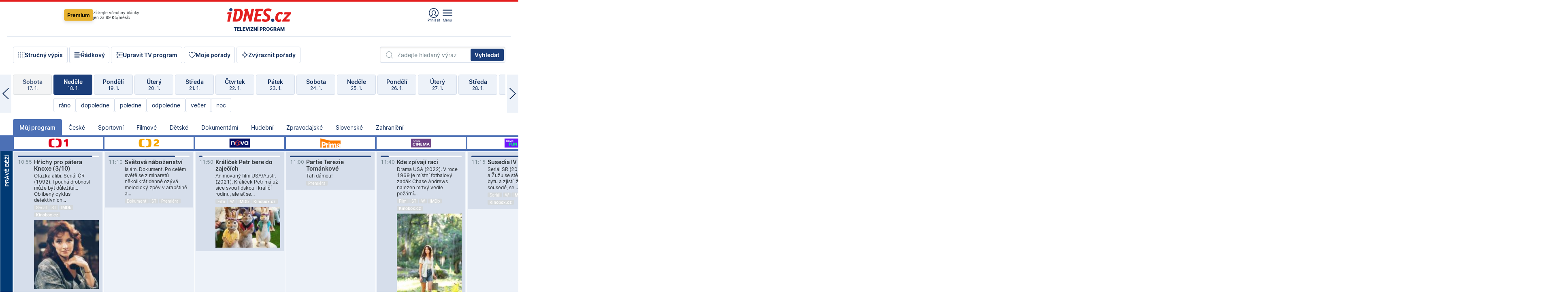

--- FILE ---
content_type: image/svg+xml
request_url: https://1gr.cz/u/icon/fff/arrow-up.svg
body_size: 411
content:
<svg xmlns="http://www.w3.org/2000/svg" width="100" height="100" viewBox="0 0 100 100"><path fill="#FFF" d="M49,23.1c-2,0.2-3.8,1-5.3,2.3L3.5,59.9c-2,1.6-3.3,4-3.5,6.6c-0.2,2.6,0.6,5.1,2.3,7.1c1.7,2,4.1,3.2,6.7,3.3c2.6,0.2,5.1-0.7,7-2.5L50,45.3l34,29.1c1.9,1.7,4.5,2.6,7,2.5c2.6-0.2,5-1.4,6.7-3.3c1.7-2,2.5-4.5,2.3-7.1c-0.2-2.6-1.5-5-3.5-6.6L56.2,25.4C54.2,23.7,51.7,22.9,49,23.1"/></svg>
